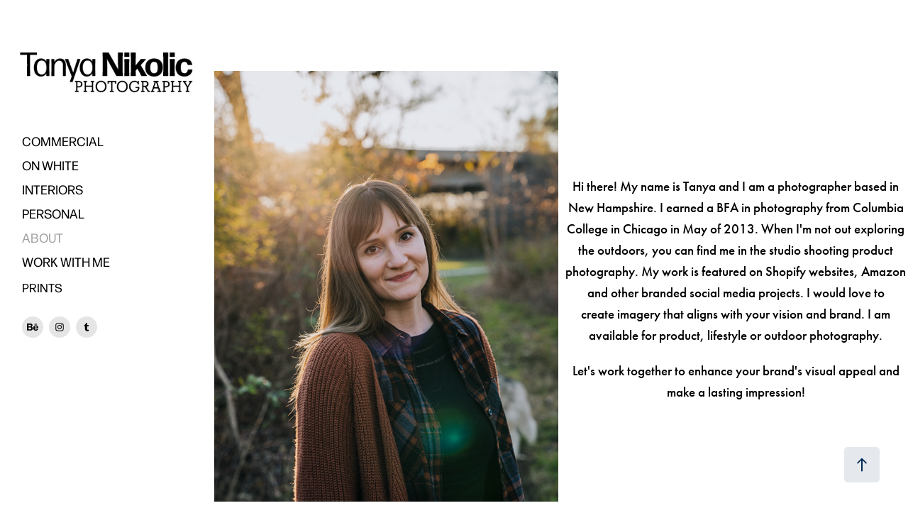

--- FILE ---
content_type: text/plain
request_url: https://www.google-analytics.com/j/collect?v=1&_v=j102&a=1312410871&t=pageview&_s=1&dl=https%3A%2F%2Ftanyanikolic.com%2Fabout&ul=en-us%40posix&dt=Tanya%20Nikolic%20Photography%20-%20ABOUT&sr=1280x720&vp=1280x720&_u=IEBAAEABAAAAACAAI~&jid=1022306786&gjid=844763777&cid=1046900878.1768687279&tid=UA-68434360-1&_gid=199659738.1768687279&_r=1&_slc=1&z=921270327
body_size: -451
content:
2,cG-0LP4SK1LT7